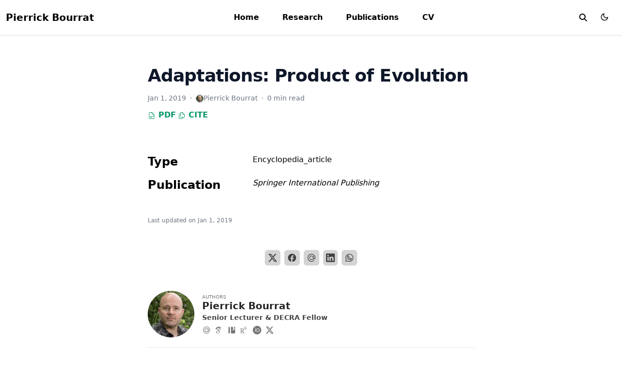

--- FILE ---
content_type: text/html; charset=utf-8
request_url: https://pierrickbourrat.com/publication/e-3/
body_size: 13963
content:
<!doctype html><html lang=en-us dir=ltr data-wc-theme-default=system><head><meta charset=utf-8><meta name=viewport content="width=device-width,initial-scale=1"><meta http-equiv=X-UA-Compatible content="IE=edge"><meta name=generator content="Hugo Blox Builder 0.2.0"><meta name=author content="Pierrick Bourrat"><meta name=description content="(2019). In T. K. Shackelford & V. A. Weekes-Shackelford (Eds.), Encyclopedia of Evolutionary Psychological Science (pp. 1–4). _Springer International Publishing_"><link rel=alternate hreflang=en-us href=https://pierrickbourrat.com/publication/e-3/><link rel=stylesheet href=/css/themes/emerald.min.css><link href=/dist/wc.min.css rel=stylesheet><link href=/css/custom.min.d8a5c8d7e7309a39d6c3062cb695743bb889f7bc711d92186f62dfe63d9e7a44.css rel=stylesheet><script>window.hbb={defaultTheme:document.documentElement.dataset.wcThemeDefault,setDarkTheme:()=>{document.documentElement.classList.add("dark"),document.documentElement.style.colorScheme="dark"},setLightTheme:()=>{document.documentElement.classList.remove("dark"),document.documentElement.style.colorScheme="light"}},console.debug(`Default Hugo Blox Builder theme is ${window.hbb.defaultTheme}`),"wc-color-theme"in localStorage?localStorage.getItem("wc-color-theme")==="dark"?window.hbb.setDarkTheme():window.hbb.setLightTheme():(window.hbb.defaultTheme==="dark"?window.hbb.setDarkTheme():window.hbb.setLightTheme(),window.hbb.defaultTheme==="system"&&(window.matchMedia("(prefers-color-scheme: dark)").matches?window.hbb.setDarkTheme():window.hbb.setLightTheme()))</script><script>document.addEventListener("DOMContentLoaded",function(){let e=document.querySelectorAll("li input[type='checkbox'][disabled]");e.forEach(e=>{e.parentElement.parentElement.classList.add("task-list")});const t=document.querySelectorAll(".task-list li");t.forEach(e=>{let t=Array.from(e.childNodes).filter(e=>e.nodeType===3&&e.textContent.trim().length>1);if(t.length>0){const n=document.createElement("label");t[0].after(n),n.appendChild(e.querySelector("input[type='checkbox']")),n.appendChild(t[0])}})})</script><script async src="https://www.googletagmanager.com/gtag/js?id=UA-140317290-1"></script><script>window.dataLayer=window.dataLayer||[];function gtag(){dataLayer.push(arguments)}function trackOutboundLink(e,t){gtag("event","click",{event_category:"outbound",event_label:e,transport_type:"beacon",event_callback:function(){t!=="_blank"&&(document.location=e)}}),console.debug("Outbound link clicked: "+e)}function onClickCallback(e){if(e.target.tagName!=="A"||e.target.host===window.location.host)return;trackOutboundLink(e.target,e.target.getAttribute("target"))}gtag("js",new Date),gtag("config","UA-140317290-1",{}),gtag("set",{cookie_flags:"SameSite=None;Secure"}),document.addEventListener("click",onClickCallback,!1)</script><link rel=icon type=image/png href=/media/icon_hu02e31e4d644928a96a1a736748b6fcc2_29302_32x32_fill_lanczos_center_3.png><link rel=apple-touch-icon type=image/png href=/media/icon_hu02e31e4d644928a96a1a736748b6fcc2_29302_180x180_fill_lanczos_center_3.png><link rel=canonical href=https://pierrickbourrat.com/publication/e-3/><meta property="twitter:card" content="summary"><meta property="twitter:site" content="@pierrickbourrat"><meta property="twitter:creator" content="@pierrickbourrat"><meta property="og:site_name" content="Pierrick Bourrat"><meta property="og:url" content="https://pierrickbourrat.com/publication/e-3/"><meta property="og:title" content="Adaptations: Product of Evolution | Pierrick Bourrat"><meta property="og:description" content="(2019). In T. K. Shackelford & V. A. Weekes-Shackelford (Eds.), Encyclopedia of Evolutionary Psychological Science (pp. 1–4). _Springer International Publishing_"><meta property="og:image" content="https://pierrickbourrat.com/media/icon_hu02e31e4d644928a96a1a736748b6fcc2_29302_512x512_fill_lanczos_center_3.png"><meta property="twitter:image" content="https://pierrickbourrat.com/media/icon_hu02e31e4d644928a96a1a736748b6fcc2_29302_512x512_fill_lanczos_center_3.png"><meta property="og:locale" content="en-us"><meta property="article:published_time" content="2022-05-30T23:28:48+10:00"><meta property="article:modified_time" content="2019-01-01T08:32:19+10:00"><script type=application/ld+json>{"@context":"https://schema.org","@type":"Article","mainEntityOfPage":{"@type":"WebPage","@id":"https://pierrickbourrat.com/publication/e-3/"},"headline":"Adaptations: Product of Evolution","datePublished":"2022-05-30T23:28:48+10:00","dateModified":"2019-01-01T08:32:19+10:00","author":{"@type":"Person","name":"Pierrick Bourrat"},"publisher":{"@type":"Organization","name":"Pierrick Bourrat","logo":{"@type":"ImageObject","url":"https://pierrickbourrat.com/media/icon_hu02e31e4d644928a96a1a736748b6fcc2_29302_192x192_fill_lanczos_center_3.png"}},"description":"(2019). In T. K. Shackelford \u0026 V. A. Weekes-Shackelford (Eds.), Encyclopedia of Evolutionary Psychological Science (pp. 1–4). _Springer International Publishing_"}</script><title>Adaptations: Product of Evolution | Pierrick Bourrat</title><style>@font-face{font-family:inter var;font-style:normal;font-weight:100 900;font-display:swap;src:url(/dist/font/Inter.var.woff2)format(woff2)}</style><link type=text/css rel=stylesheet href=/dist/pagefind/pagefind-ui.be766eb419317a14ec769d216e9779bfe8f3737c80e780f4ba0dafb57a41a482.css integrity="sha256-vnZutBkxehTsdp0hbpd5v+jzc3yA54D0ug2vtXpBpII="><script src=/dist/pagefind/pagefind-ui.87693d7c6f2b3b347ce359d0ede762c033419f0a32b22ce508c335a81d841f1b.js integrity="sha256-h2k9fG8rOzR841nQ7ediwDNBnwoysizlCMM1qB2EHxs="></script><script>window.hbb.pagefind={baseUrl:"/"}</script><style>html.dark{--pagefind-ui-primary:#eeeeee;--pagefind-ui-text:#eeeeee;--pagefind-ui-background:#152028;--pagefind-ui-border:#152028;--pagefind-ui-tag:#152028}</style><script>window.addEventListener("DOMContentLoaded",e=>{new PagefindUI({element:"#search",showSubResults:!0,baseUrl:window.hbb.pagefind.baseUrl,bundlePath:window.hbb.pagefind.baseUrl+"pagefind/"})}),document.addEventListener("DOMContentLoaded",()=>{let e=document.getElementById("search"),t=document.getElementById("search_toggle");t&&t.addEventListener("click",()=>{if(e.classList.toggle("hidden"),e.querySelector("input").value="",e.querySelector("input").focus(),!e.classList.contains("hidden")){let t=document.querySelector(".pagefind-ui__search-clear");t&&!t.hasAttribute("listenerOnClick")&&(t.setAttribute("listenerOnClick","true"),t.addEventListener("click",()=>{e.classList.toggle("hidden")}))}})})</script><script defer src=/js/hugo-blox-en.min.e5fa931947cac2d947732ea37a770aae2b5bd4a50b6048060cd129b46159a06d.js integrity="sha256-5fqTGUfKwtlHcy6jencKritb1KULYEgGDNEptGFZoG0="></script><script async defer src=https://buttons.github.io/buttons.js></script></head><body class="dark:bg-hb-dark dark:text-white page-wrapper" id=top><div id=page-bg></div><div class="page-header sticky top-0 z-30"><header id=site-header class=header><nav class="navbar px-3 flex justify-left"><div class="order-0 h-100"><a class=navbar-brand href=/ title="Pierrick Bourrat">Pierrick Bourrat</a></div><input id=nav-toggle type=checkbox class=hidden>
<label for=nav-toggle class="order-3 cursor-pointer flex items-center lg:hidden text-dark dark:text-white lg:order-1"><svg id="show-button" class="h-6 fill-current block" viewBox="0 0 20 20"><title>Open Menu</title><path d="M0 3h20v2H0V3zm0 6h20v2H0V9zm0 6h20v2H0V0z"/></svg><svg id="hide-button" class="h-6 fill-current hidden" viewBox="0 0 20 20"><title>Close Menu</title><polygon points="11 9 22 9 22 11 11 11 11 22 9 22 9 11 -2 11 -2 9 9 9 9 -2 11 -2" transform="rotate(45 10 10)"/></svg></label><ul id=nav-menu class="navbar-nav order-3 hidden lg:flex w-full pb-6 lg:order-1 lg:w-auto lg:space-x-2 lg:pb-0 xl:space-x-8 justify-left"><li class=nav-item><a class=nav-link href=/>Home</a></li><li class=nav-item><a class=nav-link href=/research>Research</a></li><li class=nav-item><a class=nav-link href=/publication>Publications</a></li><li class=nav-item><a class=nav-link href=/uploads/resume.pdf>CV</a></li></ul><div class="order-1 ml-auto flex items-center md:order-2 lg:ml-0"><button aria-label=search class="text-black hover:text-primary inline-block px-3 text-xl dark:text-white" id=search_toggle><svg xmlns="http://www.w3.org/2000/svg" height="16" width="16" viewBox="0 0 512 512" fill="currentcolor"><path d="M416 208c0 45.9-14.9 88.3-40 122.7L502.6 457.4c12.5 12.5 12.5 32.8.0 45.3s-32.8 12.5-45.3.0L330.7 376c-34.4 25.2-76.8 40-122.7 40C93.1 416 0 322.9.0 208S93.1.0 208 0 416 93.1 416 208zM208 352a144 144 0 100-288 144 144 0 100 288z"/></svg></button><div class="px-3 text-black hover:text-primary-700 dark:text-white dark:hover:text-primary-300
[&.active]:font-bold [&.active]:text-black/90 dark:[&.active]:text-white"><button class="theme-toggle mt-1" accesskey=t title=appearance><svg id="moon" xmlns="http://www.w3.org/2000/svg" width="24" height="18" viewBox="0 0 24 24" fill="none" stroke="currentcolor" stroke-width="2" stroke-linecap="round" stroke-linejoin="round" class="dark:hidden"><path d="M21 12.79A9 9 0 1111.21 3 7 7 0 0021 12.79z"/></svg><svg id="sun" xmlns="http://www.w3.org/2000/svg" width="24" height="18" viewBox="0 0 24 24" fill="none" stroke="currentcolor" stroke-width="2" stroke-linecap="round" stroke-linejoin="round" class="dark:block [&:not(dark)]:hidden"><circle cx="12" cy="12" r="5"/><line x1="12" y1="1" x2="12" y2="3"/><line x1="12" y1="21" x2="12" y2="23"/><line x1="4.22" y1="4.22" x2="5.64" y2="5.64"/><line x1="18.36" y1="18.36" x2="19.78" y2="19.78"/><line x1="1" y1="12" x2="3" y2="12"/><line x1="21" y1="12" x2="23" y2="12"/><line x1="4.22" y1="19.78" x2="5.64" y2="18.36"/><line x1="18.36" y1="5.64" x2="19.78" y2="4.22"/></svg></button></div></div></nav></header><div id=search class="hidden p-3"></div></div><div class="page-body my-10"><div class="mx-auto flex max-w-screen-xl"><aside class="hb-sidebar-container max-lg:[transform:translate3d(0,-100%,0)] lg:hidden xl:block"><div class="px-4 pt-4 lg:hidden"></div><div class="hb-scrollbar lg:h-[calc(100vh-var(--navbar-height))]"><ul class="flex flex-col gap-1 lg:hidden"><li><a class="hb-sidebar-custom-link
text-gray-500 hover:bg-gray-100 hover:text-gray-900 dark:text-gray-300 dark:hover:bg-primary-800 dark:hover:text-gray-50" href=/event/>Recent & Upcoming Talks
<span data-hb-sidebar-toggle><svg fill="none" viewBox="0 0 24 24" stroke="currentcolor" class="h-[18px] min-w-[18px] rounded-sm p-0.5 hover:bg-gray-800/5 dark:hover:bg-gray-100/5"><path stroke-linecap="round" stroke-linejoin="round" stroke-width="2" d="M9 5l7 7-7 7" class="origin-center transition-transform rtl:-rotate-180"/></svg></span></a><div class="ltr:pr-0 overflow-hidden"><ul class=hb-sidebar-list><li class="flex flex-col"><a class="hb-sidebar-custom-link
text-gray-500 hover:bg-gray-100 hover:text-gray-900 dark:text-gray-300 dark:hover:bg-primary-800 dark:hover:text-gray-50" href=/event/example/>Example Talk</a></li></ul></div></li><li class=open><a class="hb-sidebar-custom-link
text-gray-500 hover:bg-gray-100 hover:text-gray-900 dark:text-gray-300 dark:hover:bg-primary-800 dark:hover:text-gray-50" href=/publication/>Publications
<span data-hb-sidebar-toggle><svg fill="none" viewBox="0 0 24 24" stroke="currentcolor" class="h-[18px] min-w-[18px] rounded-sm p-0.5 hover:bg-gray-800/5 dark:hover:bg-gray-100/5"><path stroke-linecap="round" stroke-linejoin="round" stroke-width="2" d="M9 5l7 7-7 7" class="origin-center transition-transform rtl:-rotate-180"/></svg></span></a><div class="ltr:pr-0 overflow-hidden"><ul class=hb-sidebar-list><li class="flex flex-col"><a class="hb-sidebar-custom-link
text-gray-500 hover:bg-gray-100 hover:text-gray-900 dark:text-gray-300 dark:hover:bg-primary-800 dark:hover:text-gray-50" href=/publication/bc-6/>In what sense can there be conflict between the levels of selection?</a></li><li class="flex flex-col"><a class="hb-sidebar-custom-link
text-gray-500 hover:bg-gray-100 hover:text-gray-900 dark:text-gray-300 dark:hover:bg-primary-800 dark:hover:text-gray-50" href=/publication/a-36/>Evolutionary Transitions in Individuality by Endogenization of Scaffolded Properties</a></li><li class="flex flex-col"><a class="hb-sidebar-custom-link
text-gray-500 hover:bg-gray-100 hover:text-gray-900 dark:text-gray-300 dark:hover:bg-primary-800 dark:hover:text-gray-50" href=/publication/a-51/>Moving past conventionalism about multilevel selection</a></li><li class="flex flex-col"><a class="hb-sidebar-custom-link
text-gray-500 hover:bg-gray-100 hover:text-gray-900 dark:text-gray-300 dark:hover:bg-primary-800 dark:hover:text-gray-50" href=/publication/a-60/>Reproducees, reproducers, and Darwinian individuals</a></li><li class="flex flex-col"><a class="hb-sidebar-custom-link
text-gray-500 hover:bg-gray-100 hover:text-gray-900 dark:text-gray-300 dark:hover:bg-primary-800 dark:hover:text-gray-50" href=/publication/a-54/>Are Biology Experts and Novices Function Pluralists?</a></li><li class="flex flex-col"><a class="hb-sidebar-custom-link
text-gray-500 hover:bg-gray-100 hover:text-gray-900 dark:text-gray-300 dark:hover:bg-primary-800 dark:hover:text-gray-50" href=/publication/br-4/>Review of 'Biological Individuality. Cambridge Elements in the Philosophy of Biology,' by Alison K. McConwell</a></li><li class="flex flex-col"><a class="hb-sidebar-custom-link
text-gray-500 hover:bg-gray-100 hover:text-gray-900 dark:text-gray-300 dark:hover:bg-primary-800 dark:hover:text-gray-50" href=/publication/br-5/>Review of 'Philosophy, History and Biology: Essays in Honour of Jean Gayon,' edited by P.-O. Méthot.</a></li><li class="flex flex-col"><a class="hb-sidebar-custom-link
text-gray-500 hover:bg-gray-100 hover:text-gray-900 dark:text-gray-300 dark:hover:bg-primary-800 dark:hover:text-gray-50" href=/publication/a-58/>Independence and the Levels of Selection</a></li><li class="flex flex-col"><a class="hb-sidebar-custom-link
text-gray-500 hover:bg-gray-100 hover:text-gray-900 dark:text-gray-300 dark:hover:bg-primary-800 dark:hover:text-gray-50" href=/publication/a-55/>Stability of Ecologically Scaffolded Traits during Evolutionary Transitions in Individuality</a></li><li class="flex flex-col"><a class="hb-sidebar-custom-link
text-gray-500 hover:bg-gray-100 hover:text-gray-900 dark:text-gray-300 dark:hover:bg-primary-800 dark:hover:text-gray-50" href=/publication/a-56/>Evolvability: Filling the Explanatory Gap between Adaptedness and the Long-Term Mathematical Conception of Fitness</a></li><li class="flex flex-col"><a class="hb-sidebar-custom-link
text-gray-500 hover:bg-gray-100 hover:text-gray-900 dark:text-gray-300 dark:hover:bg-primary-800 dark:hover:text-gray-50" href=/publication/a-53/>Context matters: a response to Autzen and Okasha’s reply to Takacs and Bourrat</a></li><li class="flex flex-col"><a class="hb-sidebar-custom-link
text-gray-500 hover:bg-gray-100 hover:text-gray-900 dark:text-gray-300 dark:hover:bg-primary-800 dark:hover:text-gray-50" href=/publication/a-52/>Adding causality to the information-theoretic perspective on individuality</a></li><li class="flex flex-col"><a class="hb-sidebar-custom-link
text-gray-500 hover:bg-gray-100 hover:text-gray-900 dark:text-gray-300 dark:hover:bg-primary-800 dark:hover:text-gray-50" href=/publication/a-57/>Individuality Through Ecology: Rethinking the Evolution of Complex Life From an Externalist Perspective</a></li><li class="flex flex-col"><a class="hb-sidebar-custom-link
text-gray-500 hover:bg-gray-100 hover:text-gray-900 dark:text-gray-300 dark:hover:bg-primary-800 dark:hover:text-gray-50" href=/publication/a-50/>Evolutionary transitions in individuality and life cycle closure</a></li><li class="flex flex-col"><a class="hb-sidebar-custom-link
text-gray-500 hover:bg-gray-100 hover:text-gray-900 dark:text-gray-300 dark:hover:bg-primary-800 dark:hover:text-gray-50" href=/publication/a-49/>From fitness-centered to trait-centered explanations: what evolutionary transitions in individuality teach us about fitness</a></li><li class="flex flex-col"><a class="hb-sidebar-custom-link
text-gray-500 hover:bg-gray-100 hover:text-gray-900 dark:text-gray-300 dark:hover:bg-primary-800 dark:hover:text-gray-50" href=/publication/a-47/>Integrating evolutionary, developmental and physiological mismatch</a></li><li class="flex flex-col"><a class="hb-sidebar-custom-link
text-gray-500 hover:bg-gray-100 hover:text-gray-900 dark:text-gray-300 dark:hover:bg-primary-800 dark:hover:text-gray-50" href=/publication/a-46/>Multilevel selection 1, multilevel selection 2, and the Price equation: a reappraisal</a></li><li class="flex flex-col"><a class="hb-sidebar-custom-link
text-gray-500 hover:bg-gray-100 hover:text-gray-900 dark:text-gray-300 dark:hover:bg-primary-800 dark:hover:text-gray-50" href=/publication/a-45/>A coarse-graining account of individuality: how the emergence of individuals represents a summary of lower-level evolutionary processes?</a></li><li class="flex flex-col"><a class="hb-sidebar-custom-link
text-gray-500 hover:bg-gray-100 hover:text-gray-900 dark:text-gray-300 dark:hover:bg-primary-800 dark:hover:text-gray-50" href=/publication/a-43/>A Pricean formalization of Gaia</a></li><li class="flex flex-col"><a class="hb-sidebar-custom-link
text-gray-500 hover:bg-gray-100 hover:text-gray-900 dark:text-gray-300 dark:hover:bg-primary-800 dark:hover:text-gray-50" href=/publication/a-44/>What is the price of using the Price equation in ecology?</a></li><li class="flex flex-col"><a class="hb-sidebar-custom-link
text-gray-500 hover:bg-gray-100 hover:text-gray-900 dark:text-gray-300 dark:hover:bg-primary-800 dark:hover:text-gray-50" href=/publication/a-42/>The effect of bottleneck size on evolution in nested Darwinian populations</a></li><li class="flex flex-col"><a class="hb-sidebar-custom-link
text-gray-500 hover:bg-gray-100 hover:text-gray-900 dark:text-gray-300 dark:hover:bg-primary-800 dark:hover:text-gray-50" href=/publication/c-1/>When local causes are more explanatorily useful</a></li><li class="flex flex-col"><a class="hb-sidebar-custom-link
text-gray-500 hover:bg-gray-100 hover:text-gray-900 dark:text-gray-300 dark:hover:bg-primary-800 dark:hover:text-gray-50" href=/publication/a-48/>A New Set of Criteria for Units of Selection</a></li><li class="flex flex-col"><a class="hb-sidebar-custom-link
text-gray-500 hover:bg-gray-100 hover:text-gray-900 dark:text-gray-300 dark:hover:bg-primary-800 dark:hover:text-gray-50" href=/publication/a-59/>Let's Get to Work: A Response to Our Commentators</a></li><li class="flex flex-col"><a class="hb-sidebar-custom-link
text-gray-500 hover:bg-gray-100 hover:text-gray-900 dark:text-gray-300 dark:hover:bg-primary-800 dark:hover:text-gray-50" href=/publication/a-41/>Tradeoff breaking as a model of evolutionary transitions in individuality and limits of the fitness-decoupling metaphor</a></li><li class="flex flex-col"><a class="hb-sidebar-custom-link
text-gray-500 hover:bg-gray-100 hover:text-gray-900 dark:text-gray-300 dark:hover:bg-primary-800 dark:hover:text-gray-50" href=/publication/a-38/>Grains of description in biological and cultural transmission</a></li><li class="flex flex-col"><a class="hb-sidebar-custom-link
text-gray-500 hover:bg-gray-100 hover:text-gray-900 dark:text-gray-300 dark:hover:bg-primary-800 dark:hover:text-gray-50" href=/publication/bc-5/>Division of labor and fitness decoupling in evolutionary transitions in individuality</a></li><li class="flex flex-col"><a class="hb-sidebar-custom-link
text-gray-500 hover:bg-gray-100 hover:text-gray-900 dark:text-gray-300 dark:hover:bg-primary-800 dark:hover:text-gray-50" href=/publication/a-39/>On the causal interpretation of heritability from a structural causal modeling perspective</a></li><li class="flex flex-col"><a class="hb-sidebar-custom-link
text-gray-500 hover:bg-gray-100 hover:text-gray-900 dark:text-gray-300 dark:hover:bg-primary-800 dark:hover:text-gray-50" href=/publication/a-37/>The arithmetic mean of what? A Cautionary Tale about the Use of the Geometric Mean as a Measure of Fitness</a></li><li class="flex flex-col"><a class="hb-sidebar-custom-link
text-gray-500 hover:bg-gray-100 hover:text-gray-900 dark:text-gray-300 dark:hover:bg-primary-800 dark:hover:text-gray-50" href=/publication/a-35/>Unifying heritability in evolutionary theory</a></li><li class="flex flex-col"><a class="hb-sidebar-custom-link
text-gray-500 hover:bg-gray-100 hover:text-gray-900 dark:text-gray-300 dark:hover:bg-primary-800 dark:hover:text-gray-50" href=/publication/a-34/>Fitness: Static or dynamic?</a></li><li class="flex flex-col"><a class="hb-sidebar-custom-link
text-gray-500 hover:bg-gray-100 hover:text-gray-900 dark:text-gray-300 dark:hover:bg-primary-800 dark:hover:text-gray-50" href=/publication/a-33/>Function, persistence, and selection: Generalizing the selected-effect account of function adequately</a></li><li class="flex flex-col"><a class="hb-sidebar-custom-link
text-gray-500 hover:bg-gray-100 hover:text-gray-900 dark:text-gray-300 dark:hover:bg-primary-800 dark:hover:text-gray-50" href=/publication/br-3/>Review of 'Inheritance Systems and the Extended Evolutionary Synthesis,' by Eva Jablonka and Marion Lamb</a></li><li class="flex flex-col"><a class="hb-sidebar-custom-link
text-gray-500 hover:bg-gray-100 hover:text-gray-900 dark:text-gray-300 dark:hover:bg-primary-800 dark:hover:text-gray-50" href=/publication/a-40/>Target Article: Are biological traits explained by their ‘selected effect’ functions?</a></li><li class="flex flex-col"><a class="hb-sidebar-custom-link
text-gray-500 hover:bg-gray-100 hover:text-gray-900 dark:text-gray-300 dark:hover:bg-primary-800 dark:hover:text-gray-50" href=/publication/b-1/>Facts, Conventions, and the Levels of Selection</a></li><li class="flex flex-col"><a class="hb-sidebar-custom-link
text-gray-500 hover:bg-gray-100 hover:text-gray-900 dark:text-gray-300 dark:hover:bg-primary-800 dark:hover:text-gray-50" href=/publication/a-27/>Heritability, causal influence and locality</a></li><li class="flex flex-col"><a class="hb-sidebar-custom-link
text-gray-500 hover:bg-gray-100 hover:text-gray-900 dark:text-gray-300 dark:hover:bg-primary-800 dark:hover:text-gray-50" href=/publication/a-31/>Measuring Causal Invariance Formally</a></li><li class="flex flex-col"><a class="hb-sidebar-custom-link
text-gray-500 hover:bg-gray-100 hover:text-gray-900 dark:text-gray-300 dark:hover:bg-primary-800 dark:hover:text-gray-50" href=/publication/a-24/>Transitions in Individuality: A formal analysis</a></li><li class="flex flex-col"><a class="hb-sidebar-custom-link
text-gray-500 hover:bg-gray-100 hover:text-gray-900 dark:text-gray-300 dark:hover:bg-primary-800 dark:hover:text-gray-50" href=/publication/a-32/>The Idea of Mismatch in Evolutionary Medicine</a></li><li class="flex flex-col"><a class="hb-sidebar-custom-link
text-gray-500 hover:bg-gray-100 hover:text-gray-900 dark:text-gray-300 dark:hover:bg-primary-800 dark:hover:text-gray-50" href=/publication/a-30/>Fidelity and the grain problem in cultural evolution</a></li><li class="flex flex-col"><a class="hb-sidebar-custom-link
text-gray-500 hover:bg-gray-100 hover:text-gray-900 dark:text-gray-300 dark:hover:bg-primary-800 dark:hover:text-gray-50" href=/publication/bc-4/>Supernatural Beliefs and the Evolution of Cooperation</a></li><li class="flex flex-col"><a class="hb-sidebar-custom-link
text-gray-500 hover:bg-gray-100 hover:text-gray-900 dark:text-gray-300 dark:hover:bg-primary-800 dark:hover:text-gray-50" href=/publication/a-29/>Taming Fitness: Organism-Environment Interdependencies Preclude Long-Term Fitness Forecasting</a></li><li class="flex flex-col"><a class="hb-sidebar-custom-link
text-gray-500 hover:bg-gray-100 hover:text-gray-900 dark:text-gray-300 dark:hover:bg-primary-800 dark:hover:text-gray-50" href=/publication/a-26/>Causation and Single Nucleotide Polymorphism Heritability</a></li><li class="flex flex-col"><a class="hb-sidebar-custom-link
text-gray-500 hover:bg-gray-100 hover:text-gray-900 dark:text-gray-300 dark:hover:bg-primary-800 dark:hover:text-gray-50" href=/publication/a-22/>Natural selection and the reference grain problem</a></li><li class="flex flex-col"><a class="hb-sidebar-custom-link
text-gray-500 hover:bg-gray-100 hover:text-gray-900 dark:text-gray-300 dark:hover:bg-primary-800 dark:hover:text-gray-50" href=/publication/a-28/>Ecological scaffolding and the evolution of individuality</a></li><li class="flex flex-col"><a class="hb-sidebar-custom-link
text-gray-500 hover:bg-gray-100 hover:text-gray-900 dark:text-gray-300 dark:hover:bg-primary-800 dark:hover:text-gray-50" href=/publication/a-19/>On Calcott’s permissive and instructive cause distinction</a></li><li class="flex flex-col"><a class="hb-sidebar-custom-link
text-gray-500 hover:bg-gray-100 hover:text-gray-900 dark:text-gray-300 dark:hover:bg-primary-800 dark:hover:text-gray-50" href=/publication/a-20/>Variation of information as a measure of one-to-one causal specificity</a></li><li class="flex flex-col"><a class="hb-sidebar-custom-link
text-gray-500 hover:bg-gray-100 hover:text-gray-900 dark:text-gray-300 dark:hover:bg-primary-800 dark:hover:text-gray-50" href=/publication/a-25/>Evolution is about Populations, but its Causes are about Individuals</a></li><li class="flex flex-col"><a class="hb-sidebar-custom-link
text-gray-500 hover:bg-gray-100 hover:text-gray-900 dark:text-gray-300 dark:hover:bg-primary-800 dark:hover:text-gray-50" href=/publication/a-23/>In what sense can there be evolution by natural selection without perfect inheritance?</a></li><li class="flex flex-col"><a class="hb-sidebar-custom-link
text-gray-500 hover:bg-gray-100 hover:text-gray-900 dark:text-gray-300 dark:hover:bg-primary-800 dark:hover:text-gray-50" href=/publication/a-21/>Evolutionary transitions in heritability and individuality</a></li><li class="flex flex-col open"><a class="hb-sidebar-custom-link
sidebar-active-item bg-primary-100 font-semibold text-primary-800 dark:bg-primary-300 dark:text-primary-900" href=/publication/e-3/>Adaptations: Product of Evolution</a></li><li class="flex flex-col"><a class="hb-sidebar-custom-link
text-gray-500 hover:bg-gray-100 hover:text-gray-900 dark:text-gray-300 dark:hover:bg-primary-800 dark:hover:text-gray-50" href=/publication/e-2/>Genetic Relatedness</a></li><li class="flex flex-col"><a class="hb-sidebar-custom-link
text-gray-500 hover:bg-gray-100 hover:text-gray-900 dark:text-gray-300 dark:hover:bg-primary-800 dark:hover:text-gray-50" href=/publication/a-18/>Have Causal Claims About the Gut Microbiome Been Over-Hyped?</a></li><li class="flex flex-col"><a class="hb-sidebar-custom-link
text-gray-500 hover:bg-gray-100 hover:text-gray-900 dark:text-gray-300 dark:hover:bg-primary-800 dark:hover:text-gray-50" href=/publication/a-15/>Natural selection and drift as individual-level causes of evolution</a></li><li class="flex flex-col"><a class="hb-sidebar-custom-link
text-gray-500 hover:bg-gray-100 hover:text-gray-900 dark:text-gray-300 dark:hover:bg-primary-800 dark:hover:text-gray-50" href=/publication/a-16/>Multispecies individuals</a></li><li class="flex flex-col"><a class="hb-sidebar-custom-link
text-gray-500 hover:bg-gray-100 hover:text-gray-900 dark:text-gray-300 dark:hover:bg-primary-800 dark:hover:text-gray-50" href=/publication/a-17/>The Evolutionary Gene and the Extended Evolutionary Synthesis</a></li><li class="flex flex-col"><a class="hb-sidebar-custom-link
text-gray-500 hover:bg-gray-100 hover:text-gray-900 dark:text-gray-300 dark:hover:bg-primary-800 dark:hover:text-gray-50" href=/publication/e-1/>Replication and Reproduction</a></li><li class="flex flex-col"><a class="hb-sidebar-custom-link
text-gray-500 hover:bg-gray-100 hover:text-gray-900 dark:text-gray-300 dark:hover:bg-primary-800 dark:hover:text-gray-50" href=/publication/br-2/>Review of 'Biological Individuality: Integrating Scientific, Philosophical, and Historical Perspectives,' by Scott Lidgard and Lynn Nyhart</a></li><li class="flex flex-col"><a class="hb-sidebar-custom-link
text-gray-500 hover:bg-gray-100 hover:text-gray-900 dark:text-gray-300 dark:hover:bg-primary-800 dark:hover:text-gray-50" href=/publication/a-13/>Why the missing heritability might not be in the DNA</a></li><li class="flex flex-col"><a class="hb-sidebar-custom-link
text-gray-500 hover:bg-gray-100 hover:text-gray-900 dark:text-gray-300 dark:hover:bg-primary-800 dark:hover:text-gray-50" href=/publication/a-11/>Explaining Drift from a Deterministic Setting</a></li><li class="flex flex-col"><a class="hb-sidebar-custom-link
text-gray-500 hover:bg-gray-100 hover:text-gray-900 dark:text-gray-300 dark:hover:bg-primary-800 dark:hover:text-gray-50" href=/publication/a-12/>Dissolving the missing heritability problem</a></li><li class="flex flex-col"><a class="hb-sidebar-custom-link
text-gray-500 hover:bg-gray-100 hover:text-gray-900 dark:text-gray-300 dark:hover:bg-primary-800 dark:hover:text-gray-50" href=/publication/a-14/>Interpreting Heritability Causally</a></li><li class="flex flex-col"><a class="hb-sidebar-custom-link
text-gray-500 hover:bg-gray-100 hover:text-gray-900 dark:text-gray-300 dark:hover:bg-primary-800 dark:hover:text-gray-50" href=/publication/br-1/>Review of 'Evolution by Natural Selection: Confidence, Evidence and the Gap&lt;,' by Michaelis Michael</a></li><li class="flex flex-col"><a class="hb-sidebar-custom-link
text-gray-500 hover:bg-gray-100 hover:text-gray-900 dark:text-gray-300 dark:hover:bg-primary-800 dark:hover:text-gray-50" href=/publication/a-10/>Generalizing Contextual Analysis</a></li><li class="flex flex-col"><a class="hb-sidebar-custom-link
text-gray-500 hover:bg-gray-100 hover:text-gray-900 dark:text-gray-300 dark:hover:bg-primary-800 dark:hover:text-gray-50" href=/publication/e-4/>Sélection Naturelle</a></li><li class="flex flex-col"><a class="hb-sidebar-custom-link
text-gray-500 hover:bg-gray-100 hover:text-gray-900 dark:text-gray-300 dark:hover:bg-primary-800 dark:hover:text-gray-50" href=/publication/a-6/>How to Read ‘Heritability’ in the Recipe Approach to Natural Selection</a></li><li class="flex flex-col"><a class="hb-sidebar-custom-link
text-gray-500 hover:bg-gray-100 hover:text-gray-900 dark:text-gray-300 dark:hover:bg-primary-800 dark:hover:text-gray-50" href=/publication/a-7/>Distinguishing natural selection from other evolutionary processes in the evolution of altruism</a></li><li class="flex flex-col"><a class="hb-sidebar-custom-link
text-gray-500 hover:bg-gray-100 hover:text-gray-900 dark:text-gray-300 dark:hover:bg-primary-800 dark:hover:text-gray-50" href=/publication/a-8/>Levels of selection are artefacts of different fitness temporal measures</a></li><li class="flex flex-col"><a class="hb-sidebar-custom-link
text-gray-500 hover:bg-gray-100 hover:text-gray-900 dark:text-gray-300 dark:hover:bg-primary-800 dark:hover:text-gray-50" href=/publication/a-9/>Levels, time and fitness in evolutionary transitions in individuality</a></li><li class="flex flex-col"><a class="hb-sidebar-custom-link
text-gray-500 hover:bg-gray-100 hover:text-gray-900 dark:text-gray-300 dark:hover:bg-primary-800 dark:hover:text-gray-50" href=/publication/bc-3/>Origins and evolution of religion from a Darwinian point of view: Synthesis of different theories</a></li><li class="flex flex-col"><a class="hb-sidebar-custom-link
text-gray-500 hover:bg-gray-100 hover:text-gray-900 dark:text-gray-300 dark:hover:bg-primary-800 dark:hover:text-gray-50" href=/publication/a-5/>From Survivors to Replicators: Evolution by Natural Selection Revisited</a></li><li class="flex flex-col"><a class="hb-sidebar-custom-link
text-gray-500 hover:bg-gray-100 hover:text-gray-900 dark:text-gray-300 dark:hover:bg-primary-800 dark:hover:text-gray-50" href=/publication/t-3/>Reconceptualising Evolution by Natural Selection</a></li><li class="flex flex-col"><a class="hb-sidebar-custom-link
text-gray-500 hover:bg-gray-100 hover:text-gray-900 dark:text-gray-300 dark:hover:bg-primary-800 dark:hover:text-gray-50" href=/publication/o-1/>Testing More Specific Hypotheses and Going beyond Correlations in the Origins and Evolution of Religious Beliefs. Comment on Ara Norenzayan's Book 'Big Gods: How Religion Transformed Cooperation and Conflict'</a></li><li class="flex flex-col"><a class="hb-sidebar-custom-link
text-gray-500 hover:bg-gray-100 hover:text-gray-900 dark:text-gray-300 dark:hover:bg-primary-800 dark:hover:text-gray-50" href=/publication/bc-2/>Small things, big consequences: Microbiological perspectives on biology</a></li><li class="flex flex-col"><a class="hb-sidebar-custom-link
text-gray-500 hover:bg-gray-100 hover:text-gray-900 dark:text-gray-300 dark:hover:bg-primary-800 dark:hover:text-gray-50" href=/publication/bc-1/>L’évolution de la religion d’un point de vue darwinien: Synthèse des différentes théories</a></li><li class="flex flex-col"><a class="hb-sidebar-custom-link
text-gray-500 hover:bg-gray-100 hover:text-gray-900 dark:text-gray-300 dark:hover:bg-primary-800 dark:hover:text-gray-50" href=/publication/a-2/>Supernatural Punishment and Individual Social Compliance across Cultures</a></li><li class="flex flex-col"><a class="hb-sidebar-custom-link
text-gray-500 hover:bg-gray-100 hover:text-gray-900 dark:text-gray-300 dark:hover:bg-primary-800 dark:hover:text-gray-50" href=/publication/a-1/>Surveillance Cues Enhance Moral Condemnation</a></li><li class="flex flex-col"><a class="hb-sidebar-custom-link
text-gray-500 hover:bg-gray-100 hover:text-gray-900 dark:text-gray-300 dark:hover:bg-primary-800 dark:hover:text-gray-50" href=/publication/a-3/>Beliefs about God, the Afterlife and Morality Support the Role of Supernatural Policing in Human Cooperation</a></li><li class="flex flex-col"><a class="hb-sidebar-custom-link
text-gray-500 hover:bg-gray-100 hover:text-gray-900 dark:text-gray-300 dark:hover:bg-primary-800 dark:hover:text-gray-50" href=/publication/a-4/>Is God an Adaptation? Essay Review on 'The Evolution of God,' by Robert Wright</a></li></ul></div></li><li><a class="hb-sidebar-custom-link
text-gray-500 hover:bg-gray-100 hover:text-gray-900 dark:text-gray-300 dark:hover:bg-primary-800 dark:hover:text-gray-50" href=/research/>Research</a></li><li><a class="hb-sidebar-custom-link
text-gray-500 hover:bg-gray-100 hover:text-gray-900 dark:text-gray-300 dark:hover:bg-primary-800 dark:hover:text-gray-50" href=/post/>Blog
<span data-hb-sidebar-toggle><svg fill="none" viewBox="0 0 24 24" stroke="currentcolor" class="h-[18px] min-w-[18px] rounded-sm p-0.5 hover:bg-gray-800/5 dark:hover:bg-gray-100/5"><path stroke-linecap="round" stroke-linejoin="round" stroke-width="2" d="M9 5l7 7-7 7" class="origin-center transition-transform rtl:-rotate-180"/></svg></span></a><div class="ltr:pr-0 overflow-hidden"><ul class=hb-sidebar-list><li class="flex flex-col"><a class="hb-sidebar-custom-link
text-gray-500 hover:bg-gray-100 hover:text-gray-900 dark:text-gray-300 dark:hover:bg-primary-800 dark:hover:text-gray-50" href=/post/get-started/>🎉 Easily create your own simple yet highly customizable blog</a></li><li class="flex flex-col"><a class="hb-sidebar-custom-link
text-gray-500 hover:bg-gray-100 hover:text-gray-900 dark:text-gray-300 dark:hover:bg-primary-800 dark:hover:text-gray-50" href=/post/second-brain/>🧠 Sharpen your thinking with a second brain</a></li><li class="flex flex-col"><a class="hb-sidebar-custom-link
text-gray-500 hover:bg-gray-100 hover:text-gray-900 dark:text-gray-300 dark:hover:bg-primary-800 dark:hover:text-gray-50" href=/post/data-visualization/>📈 Communicate your results effectively with the best data visualizations</a></li><li class="flex flex-col"><a class="hb-sidebar-custom-link
text-gray-500 hover:bg-gray-100 hover:text-gray-900 dark:text-gray-300 dark:hover:bg-primary-800 dark:hover:text-gray-50" href=/post/teach-courses/>👩🏼‍🏫 Teach academic courses</a></li><li class="flex flex-col"><a class="hb-sidebar-custom-link
text-gray-500 hover:bg-gray-100 hover:text-gray-900 dark:text-gray-300 dark:hover:bg-primary-800 dark:hover:text-gray-50" href=/post/project-management/>✅ Manage your projects</a></li></ul></div></li><li><a class="hb-sidebar-custom-link
text-gray-500 hover:bg-gray-100 hover:text-gray-900 dark:text-gray-300 dark:hover:bg-primary-800 dark:hover:text-gray-50" href=/experience/>Experience</a></li><li><a class="hb-sidebar-custom-link
text-gray-500 hover:bg-gray-100 hover:text-gray-900 dark:text-gray-300 dark:hover:bg-primary-800 dark:hover:text-gray-50" href=/teaching/>Teaching
<span data-hb-sidebar-toggle><svg fill="none" viewBox="0 0 24 24" stroke="currentcolor" class="h-[18px] min-w-[18px] rounded-sm p-0.5 hover:bg-gray-800/5 dark:hover:bg-gray-100/5"><path stroke-linecap="round" stroke-linejoin="round" stroke-width="2" d="M9 5l7 7-7 7" class="origin-center transition-transform rtl:-rotate-180"/></svg></span></a><div class="ltr:pr-0 overflow-hidden"><ul class=hb-sidebar-list><li class="flex flex-col"><a class="hb-sidebar-custom-link
text-gray-500 hover:bg-gray-100 hover:text-gray-900 dark:text-gray-300 dark:hover:bg-primary-800 dark:hover:text-gray-50" href=/teaching/js/>Learn JavaScript</a></li><li class="flex flex-col"><a class="hb-sidebar-custom-link
text-gray-500 hover:bg-gray-100 hover:text-gray-900 dark:text-gray-300 dark:hover:bg-primary-800 dark:hover:text-gray-50" href=/teaching/python/>Learn Python</a></li></ul></div></li><li><a class="hb-sidebar-custom-link
text-gray-500 hover:bg-gray-100 hover:text-gray-900 dark:text-gray-300 dark:hover:bg-primary-800 dark:hover:text-gray-50" href=/project/>Projects
<span data-hb-sidebar-toggle><svg fill="none" viewBox="0 0 24 24" stroke="currentcolor" class="h-[18px] min-w-[18px] rounded-sm p-0.5 hover:bg-gray-800/5 dark:hover:bg-gray-100/5"><path stroke-linecap="round" stroke-linejoin="round" stroke-width="2" d="M9 5l7 7-7 7" class="origin-center transition-transform rtl:-rotate-180"/></svg></span></a><div class="ltr:pr-0 overflow-hidden"><ul class=hb-sidebar-list><li class="flex flex-col"><a class="hb-sidebar-custom-link
text-gray-500 hover:bg-gray-100 hover:text-gray-900 dark:text-gray-300 dark:hover:bg-primary-800 dark:hover:text-gray-50" href=/project/conceptualisation/>Conceptual Foundations of Evolutionary Theory</a></li><li class="flex flex-col"><a class="hb-sidebar-custom-link
text-gray-500 hover:bg-gray-100 hover:text-gray-900 dark:text-gray-300 dark:hover:bg-primary-800 dark:hover:text-gray-50" href=/project/individuality/>Multilevel Selection, Evolutionary Transitions in Individuality & The Concept of Individuality</a></li><li class="flex flex-col"><a class="hb-sidebar-custom-link
text-gray-500 hover:bg-gray-100 hover:text-gray-900 dark:text-gray-300 dark:hover:bg-primary-800 dark:hover:text-gray-50" href=/project/cultural/>Cultural Evolution & its Interplay with Biological Evolution</a></li><li class="flex flex-col"><a class="hb-sidebar-custom-link
text-gray-500 hover:bg-gray-100 hover:text-gray-900 dark:text-gray-300 dark:hover:bg-primary-800 dark:hover:text-gray-50" href=/project/causation/>Causation in Biology</a></li></ul></div></li></ul><div class="max-xl:hidden h-0 w-64 shrink-0"></div></div></aside><nav class="hb-toc order-last hidden w-64 shrink-0 xl:block print:hidden px-4" aria-label="table of contents"><div class="hb-scrollbar text-sm [hyphens:auto] sticky top-16 overflow-y-auto pr-4 pt-6 max-h-[calc(100vh-var(--navbar-height)-env(safe-area-inset-bottom))] -mr-4 rtl:-ml-4"></div></nav><article class="w-full break-words flex min-h-[calc(100vh-var(--navbar-height))] min-w-0 justify-center pb-8 pr-[calc(env(safe-area-inset-right)-1.5rem)]"><main class="w-full min-w-0 max-w-6xl px-6 pt-4 md:px-12"><h1 class="mt-2 text-4xl font-bold tracking-tight text-slate-900 dark:text-slate-100">Adaptations: Product of Evolution</h1><div class="mt-4 mb-16"><div class="text-gray-500 dark:text-gray-300 text-sm flex items-center flex-wrap gap-y-2"><span class=mr-1>Jan 1, 2019</span><span class=mx-1>·</span><div class="group inline-flex items-center text-current gap-x-1.5 mx-1"><img src=/author/pierrick-bourrat/avatar_hu4d1ba6f7849e5f5128c6426f66831a6c_1618652_50x50_fill_q80_h2_lanczos_center.webp alt="Pierrick Bourrat" class="inline-block h-4 w-4 rounded-full border border-current" loading=lazy><div>Pierrick Bourrat</div></div><span class=mx-1>·</span>
<span class=mx-1>0 min read</span></div><div class=mt-3><div><a class="hb-attachment-link hb-attachment-large" href=/publication/e-3/e-3.pdf target=_blank rel=noopener><svg style="height:1em" class="inline-block" xmlns="http://www.w3.org/2000/svg" viewBox="0 0 24 24"><path fill="none" stroke="currentcolor" stroke-linecap="round" stroke-linejoin="round" stroke-width="1.5" d="M19.5 14.25v-2.625A3.375 3.375.0 0016.125 8.25h-1.5A1.125 1.125.0 0113.5 7.125v-1.5A3.375 3.375.0 0010.125 2.25H8.25m0 12.75h7.5m-7.5 3H12M10.5 2.25H5.625c-.621.0-1.125.504-1.125 1.125v17.25c0 .621.504 1.125 1.125 1.125h12.75c.621.0 1.125-.504 1.125-1.125V11.25a9 9 0 00-9-9"/></svg>
PDF
</a><a class="hb-attachment-link hb-attachment-large" href=/publication/e-3/cite.bib target=_blank data-filename=/publication/e-3/cite.bib><svg style="height:1em" class="inline-block" xmlns="http://www.w3.org/2000/svg" viewBox="0 0 24 24"><path fill="none" stroke="currentcolor" stroke-linecap="round" stroke-linejoin="round" stroke-width="1.5" d="M15.75 17.25v3.375c0 .621-.504 1.125-1.125 1.125h-9.75A1.125 1.125.0 013.75 20.625V7.875c0-.621.504-1.125 1.125-1.125H6.75a9.06 9.06.0 011.5.124m7.5 10.376h3.375c.621.0 1.125-.504 1.125-1.125V11.25c0-4.46-3.243-8.161-7.5-8.876a9.06 9.06.0 00-1.5-.124H9.375c-.621.0-1.125.504-1.125 1.125v3.5m7.5 10.375H9.375A1.125 1.125.0 018.25 16.125v-9.25m12 6.625v-1.875A3.375 3.375.0 0016.875 8.25h-1.5A1.125 1.125.0 0114.25 7.125v-1.5A3.375 3.375.0 0010.875 2.25H9.75"/></svg>
Cite</a></div></div></div><div class="max-w-prose grid grid-cols-1 md:grid-cols-[200px_auto] gap-4 my-6"><div class="font-bold text-2xl">Type</div><div><a href>Encyclopedia_article</a></div><div class="font-bold text-2xl">Publication</div><div><em>Springer International Publishing</em></div></div><div class="prose prose-slate lg:prose-xl dark:prose-invert"></div><time class="mt-12 mb-8 block text-xs text-gray-500 ltr:text-right rtl:text-left dark:text-gray-400" datetime=2019-01-01T08:32:19.000Z><span>Last updated on</span>
Jan 1, 2019</time><div class="container mx-auto prose prose-slate lg:prose-xl dark:prose-invert mt-5"><div class="max-w-prose print:hidden"><div class="flex justify-center"></div><section class="flex flex-row flex-wrap justify-center pt-4 text-xl"><a target=_blank rel=noopener class="m-1 rounded-md bg-neutral-300 p-1.5 text-neutral-700 hover:bg-primary-500 hover:text-neutral-300 dark:bg-neutral-700 dark:text-neutral-300 dark:hover:bg-primary-400 dark:hover:text-neutral-800" href="https://twitter.com/intent/tweet?url=https%3A%2F%2Fpierrickbourrat.com%2Fpublication%2Fe-3%2F&amp;text=Adaptations%3A+Product+of+Evolution" title=X aria-label=X id=share-link-x><svg style="height:1em" xmlns="http://www.w3.org/2000/svg" viewBox="0 0 512 512"><path fill="currentcolor" d="M389.2 48h70.6L305.6 224.2 487 464H345L233.7 318.6 106.5 464H35.8L200.7 275.5 26.8 48H172.4L272.9 180.9 389.2 48zM364.4 421.8h39.1L151.1 88h-42L364.4 421.8z"/></svg>
</a><a target=_blank rel=noopener class="m-1 rounded-md bg-neutral-300 p-1.5 text-neutral-700 hover:bg-primary-500 hover:text-neutral-300 dark:bg-neutral-700 dark:text-neutral-300 dark:hover:bg-primary-400 dark:hover:text-neutral-800" href="https://www.facebook.com/sharer.php?u=https%3A%2F%2Fpierrickbourrat.com%2Fpublication%2Fe-3%2F&amp;t=Adaptations%3A+Product+of+Evolution" title=Facebook aria-label=Facebook id=share-link-facebook><svg style="height:1em" xmlns="http://www.w3.org/2000/svg" viewBox="0 0 24 24"><path fill="currentcolor" d="M22 12c0-5.52-4.48-10-10-10S2 6.48 2 12c0 4.84 3.44 8.87 8 9.8V15H8v-3h2V9.5C10 7.57 11.57 6 13.5 6H16v3h-2c-.55.0-1 .45-1 1v2h3v3h-3v6.95c5.05-.5 9-4.76 9-9.95z"/></svg>
</a><a target=_blank rel=noopener class="m-1 rounded-md bg-neutral-300 p-1.5 text-neutral-700 hover:bg-primary-500 hover:text-neutral-300 dark:bg-neutral-700 dark:text-neutral-300 dark:hover:bg-primary-400 dark:hover:text-neutral-800" href="mailto:?subject=Adaptations%3A%20Product%20of%20Evolution&amp;body=https%3A%2F%2Fpierrickbourrat.com%2Fpublication%2Fe-3%2F" title=Email aria-label=Email id=share-link-email><svg style="height:1em" xmlns="http://www.w3.org/2000/svg" viewBox="0 0 24 24"><path fill="none" stroke="currentcolor" stroke-linecap="round" stroke-width="1.5" d="M16.5 12a4.5 4.5.0 11-9 0 4.5 4.5.0 019 0zm0 0c0 1.657 1.007 3 2.25 3S21 13.657 21 12a9 9 0 10-2.636 6.364M16.5 12V8.25"/></svg>
</a><a target=_blank rel=noopener class="m-1 rounded-md bg-neutral-300 p-1.5 text-neutral-700 hover:bg-primary-500 hover:text-neutral-300 dark:bg-neutral-700 dark:text-neutral-300 dark:hover:bg-primary-400 dark:hover:text-neutral-800" href="https://www.linkedin.com/shareArticle?url=https%3A%2F%2Fpierrickbourrat.com%2Fpublication%2Fe-3%2F&amp;title=Adaptations%3A+Product+of+Evolution" title=LinkedIn aria-label=LinkedIn id=share-link-linkedin><svg style="height:1em" xmlns="http://www.w3.org/2000/svg" height="1em" viewBox="0 0 448 512"><path fill="currentcolor" d="M416 32H31.9C14.3 32 0 46.5.0 64.3v383.4C0 465.5 14.3 480 31.9 480H416c17.6.0 32-14.5 32-32.3V64.3c0-17.8-14.4-32.3-32-32.3zM135.4 416H69V202.2h66.5V416zm-33.2-243c-21.3.0-38.5-17.3-38.5-38.5S80.9 96 102.2 96c21.2.0 38.5 17.3 38.5 38.5.0 21.3-17.2 38.5-38.5 38.5zm282.1 243h-66.4V312c0-24.8-.5-56.7-34.5-56.7-34.6.0-39.9 27-39.9 54.9V416h-66.4V202.2h63.7v29.2h.9c8.9-16.8 30.6-34.5 62.9-34.5 67.2.0 79.7 44.3 79.7 101.9V416z"/></svg>
</a><a target=_blank rel=noopener class="m-1 rounded-md bg-neutral-300 p-1.5 text-neutral-700 hover:bg-primary-500 hover:text-neutral-300 dark:bg-neutral-700 dark:text-neutral-300 dark:hover:bg-primary-400 dark:hover:text-neutral-800" href="whatsapp://send?text=Adaptations%3A+Product+of+Evolution%20https%3A%2F%2Fpierrickbourrat.com%2Fpublication%2Fe-3%2F" title=WhatsApp aria-label=WhatsApp id=share-link-whatsapp><svg style="height:1em" xmlns="http://www.w3.org/2000/svg" viewBox="0 0 256 256" fill="currentcolor"><path d="m187.58 144.84-32-16a8 8 0 00-8 .5l-14.69 9.8a40.55 40.55.0 01-16-16l9.8-14.69a8 8 0 00.5-8l-16-32A8 8 0 00104 64a40 40 0 00-40 40 88.1 88.1.0 0088 88 40 40 0 0040-40 8 8 0 00-4.42-7.16zM152 176a72.08 72.08.0 01-72-72 24 24 0 0119.29-23.54l11.48 23L101 118a8 8 0 00-.73 7.51 56.47 56.47.0 0030.15 30.15A8 8 0 00138 155l14.61-9.74 23 11.48A24 24 0 01152 176zM128 24A104 104 0 0036.18 176.88l-11.35 34.05a16 16 0 0020.24 20.24l34.05-11.35A104 104 0 10128 24zm0 192a87.87 87.87.0 01-44.06-11.81 8 8 0 00-6.54-.67L40 216l12.47-37.4a8 8 0 00-.66-6.54A88 88 0 11128 216z"/></svg></a></section><div class="flex pt-12 pb-4"><img class="mr-4 h-24 w-24 rounded-full" width=96 height=96 alt="Pierrick Bourrat" src=/author/pierrick-bourrat/avatar_hu4d1ba6f7849e5f5128c6426f66831a6c_1618652_192x192_fill_q80_lanczos_center.jpg loading=lazy><div class=place-self-center><div class="text-[0.6rem] uppercase leading-3 text-neutral-500 dark:text-neutral-400">Authors</div><div class="font-semibold leading-6 text-neutral-800 dark:text-neutral-300"><a href=https://pierrickbourrat.com/ class=no-underline>Pierrick Bourrat</a></div><div class="text-sm font-bold text-neutral-700 dark:text-neutral-300">Senior Lecturer & DECRA Fellow</div><div class="text-2xl sm:text-lg pt-1"><div class="flex flex-wrap text-neutral-500 dark:text-neutral-300"><a class="pr-2 transition-transform hover:scale-125 hover:text-primary-700 dark:hover:text-primary-400" style=will-change:transform href=mailto:p.bourrat@gmail.com aria-label=At-Symbol><svg style="height:1em" xmlns="http://www.w3.org/2000/svg" viewBox="0 0 24 24"><path fill="none" stroke="currentcolor" stroke-linecap="round" stroke-width="1.5" d="M16.5 12a4.5 4.5.0 11-9 0 4.5 4.5.0 019 0zm0 0c0 1.657 1.007 3 2.25 3S21 13.657 21 12a9 9 0 10-2.636 6.364M16.5 12V8.25"/></svg></a>
<a class="pr-2 transition-transform hover:scale-125 hover:text-primary-700 dark:hover:text-primary-400" style=will-change:transform href="https://scholar.google.com/citations?user=OdPTjCsAAAAJ&amp;hl=en" target=_blank rel=noopener rel="me noopener noreferrer" aria-label=Academicons/Google-Scholar><svg style="height:1em" xmlns="http://www.w3.org/2000/svg" viewBox="0 0 512 512"><path fill="currentcolor" d="M343.759 106.662V79.43L363.524 64h-213.89L20.476 176.274h85.656a82.339 82.339.0 00-.219 6.225c0 20.845 7.22 38.087 21.672 51.861 14.453 13.797 32.252 20.648 53.327 20.648 4.923.0 9.75-.368 14.438-1.024-2.907 6.5-4.374 12.523-4.374 18.142.0 9.875 4.499 20.43 13.467 31.642-39.234 2.67-68.061 9.732-86.437 21.163-10.531 6.5-19 14.704-25.39 24.531-6.391 9.9-9.578 20.515-9.578 31.962.0 9.648 2.062 18.336 6.219 26.062 4.156 7.726 9.578 14.07 16.312 18.984 6.718 4.968 14.469 9.101 23.219 12.469 8.734 3.344 17.406 5.718 26.061 7.062A167.052 167.052.0 00180.555 448c13.469.0 26.953-1.734 40.547-5.187 13.562-3.485 26.28-8.642 38.171-15.493 11.86-6.805 21.515-16.086 28.922-27.718 7.39-11.68 11.094-24.805 11.094-39.336.0-11.016-2.25-21.039-6.75-30.14-4.468-9.073-9.938-16.542-16.452-22.345-6.501-5.813-13-11.155-19.516-15.968-6.5-4.845-12-9.75-16.468-14.813-4.485-5.046-6.735-10.054-6.735-14.984.0-4.921 1.734-9.672 5.216-14.265 3.455-4.61 7.674-9.048 12.61-13.306 4.937-4.25 9.875-8.968 14.796-14.133 4.922-5.147 9.141-11.827 12.61-20.008 3.485-8.18 5.203-17.445 5.203-27.757.0-13.453-2.547-24.46-7.547-33.314-.594-1.022-1.218-1.803-1.875-3.022l56.907-46.672v17.119c-7.393.93-6.624 5.345-6.624 10.635V245.96c0 5.958 4.875 10.834 10.834 10.834h3.989c5.958.0 10.833-4.875 10.833-10.834V117.293c0-5.277.778-9.688-6.561-10.63zm-107.36 222.48c1.14.75 3.704 2.78 7.718 6.038 4.05 3.243 6.797 5.695 8.266 7.414a443.553 443.553.0 016.376 7.547c2.813 3.375 4.718 6.304 5.718 8.734 1 2.477 2.016 5.461 3.047 8.946a38.27 38.27.0 011.485 10.562c0 17.048-6.564 29.68-19.656 37.859-13.125 8.18-28.767 12.274-46.938 12.274-9.187.0-18.203-1.093-27.063-3.196-8.843-2.116-17.311-5.336-25.39-9.601-8.078-4.258-14.577-10.204-19.5-17.797-4.938-7.64-7.407-16.415-7.407-26.25.0-10.32 2.797-19.29 8.422-26.906 5.594-7.625 12.938-13.391 22.032-17.315 9.063-3.946 18.25-6.742 27.562-8.398a157.865 157.865.0 0128.438-2.555c4.47.0 7.936.25 10.405.696.455.219 3.032 2.07 7.735 5.563 4.704 3.462 7.625 5.595 8.75 6.384zm-3.359-100.579c-7.406 8.86-17.734 13.288-30.953 13.288-11.86.0-22.298-4.764-31.266-14.312-9-9.523-15.422-20.328-19.344-32.43-3.937-12.109-5.906-23.984-5.906-35.648.0-13.694 3.596-25.352 10.781-34.976 7.187-9.65 17.5-14.485 30.938-14.485 11.875.0 22.374 5.038 31.437 15.157 9.094 10.085 15.61 21.413 19.517 33.968 3.922 12.54 5.873 24.53 5.873 35.984.0 13.446-3.702 24.61-11.076 33.454z"/></svg></a>
<a class="pr-2 transition-transform hover:scale-125 hover:text-primary-700 dark:hover:text-primary-400" style=will-change:transform href=https://philpeople.org/profiles/pierrick-bourrat-1 target=_blank rel=noopener rel="me noopener noreferrer" aria-label=Academicons/Philpapers><svg style="height:1em" xmlns="http://www.w3.org/2000/svg" viewBox="0 0 512 512"><path fill="currentcolor" d="M281.155 248.037a68.317 68.31.0 0028.962-16.224c19.803-17.994 29.704-41.954 29.704-71.877a117.71 117.698.0 00-8.652-45.647 84.382 84.374.0 00-24.71-33.822A78.394 78.387.0 00272.894 64H205.17v188.418h29.704c20.039.013 35.466-1.448 46.283-4.38zm68.34-184.018a104.474 104.464.0 0120.682 12.53c28.715 21.83 43.071 50.944 43.071 87.34.0 37.004-14.561 64.094-43.684 81.271-15.161 8.898-33.56 14.256-55.194 16.075-6.881.607-23.46.909-49.736.909h-59.41v108.874c0 20.617 1.164 35.933 3.49 45.944a51.328 51.323.0 0012.885 24.707 53.281 53.276.0 007.334 6.33H448V64.02h-98.506zM128.737 84.44a49.65 49.646.0 00-20.013-18.044 55.334 55.329.0 00-5.736-2.376H64V448h51.055a53.251 53.246.0 007.333-6.33 49.088 49.083.0 0012.995-24.56c2.228-9.9 3.341-25.264 3.341-46.093v-223.5a269.161 269.136.0 00-2.283-40.19 62.109 62.103.0 00-7.703-22.89z"/></svg></a>
<a class="pr-2 transition-transform hover:scale-125 hover:text-primary-700 dark:hover:text-primary-400" style=will-change:transform href=https://www.researchgate.net/profile/Pierrick-Bourrat target=_blank rel=noopener rel="me noopener noreferrer" aria-label=Academicons/Researchgate><svg style="height:1em" xmlns="http://www.w3.org/2000/svg" viewBox="0 0 512 512"><path fill="currentcolor" d="M228.66 408.101c-20.194-21.973-47.218-57.268-69.698-97.166 37.134-8.685 64.633-43.55 64.633-78.384.0-51.345-39.88-75.176-92.163-75.176-27.023.0-48.583 1.365-68.716 1.365-18.369.0-36.722.0-48.154-.445V171.6l17.401 3.192c11.97 2.302 18.783 7.765 18.783 36.214v180.6c0 28.435-6.813 33.928-18.783 36.2l-17.4 3.252v13.259c12.367-.445 33.912-1.351 55.473-1.351 20.624.0 47.217.906 58.68 1.35v-13.258l-23.847-3.253c-12.366-1.796-18.813-7.764-18.813-36.2v-76.542c11.002.921 20.624.921 35.325.921 27.96 49.95 54.551 87.56 69.652 104.962 13.78 16.526 34.85 27.054 61.442 27.054 7.781.0 16.023-1.367 21.054-3.683v-11.894c-16.496.0-32.992-11.477-44.87-24.321zM119.064 295.344c-15.591.0-22.434-.414-33.008-1.41V178.918c10.574-.92 24.752-.92 37.136-.92 38.531.0 61.427 20.195 61.427 56.839.0 36.215-24.736 60.506-65.555 60.506zm139.934-115.703c-.46-2.409-.875-5.217-1.243-8.456-.383-3.268-.63-7.104-.782-11.63-.154-4.496-.215-9.99-.215-16.282.0-6.323.061-11.74.215-16.25.152-4.528.399-8.41.782-11.648.368-3.223.782-6.046 1.243-8.455a50.885 50.885.0 011.78-6.982c3.943-11.923 10.405-20.885 19.443-26.901C289.244 67.02 300.308 64 313.443 64c6.752.0 12.875.782 18.307 2.377 5.371 1.581 10.189 3.76 14.44 6.553 4.189 2.762 7.81 6.015 10.802 9.698a52.87 52.87.0 017.474 11.878c.75 1.35.537 2.425-.66 3.176l-16.68 6.858c-1.413.753-2.41.37-3.193-1.12-3.743-6.936-6.936-11.493-12.183-14.807-5.31-3.3-10.22-4.865-18.308-4.865-8.793.0-12.721 1.749-18.23 5.693-5.463 3.867-9.468 8.732-11.832 16.143-.474 1.335-.905 2.993-1.41 4.942-.415 1.98-.753 4.404-.967 7.242-.215 2.84-.415 6.353-.598 10.497-.123 4.144-.184 9.177-.184 15.008.0 5.86.061 10.894.184 15.038.184 4.128.383 7.641.598 10.48.214 2.87.552 5.279.966 7.274.507 1.919.937 3.575 1.411 4.927 2.364 7.38 5.74 11.415 10.712 14.654 4.911 3.284 10.557 5.648 19.35 5.648 7.811.0 14.962-2.225 19.626-5.618 4.62-3.39 8.456-7.87 10.175-13.994.753-2.579 1.72-5.786 2.38-9.714.598-3.929.598-8.087.598-13.825.0-.907-.508-1.367-1.352-1.367h-26.716c-1.504.0-2.24-.736-2.24-2.24v-15.314c0-1.52.736-2.257 2.24-2.257h49.028c1.535.0 2.257.737 2.257 2.257v13.09c0 6.935.0 13.365-.722 19.32-.691 5.953-1.626 11.109-2.808 14.868-3.744 11.77-9.682 20.15-18.782 26.394-9.131 6.291-20.9 9.682-33.684 9.682-13.135.0-24.199-3.022-33.221-9.022-9.039-6.077-15.5-14.993-19.443-26.916a51.103 51.103.0 01-1.78-6.997z"/></svg></a>
<a class="pr-2 transition-transform hover:scale-125 hover:text-primary-700 dark:hover:text-primary-400" style=will-change:transform href=https://orcid.org/0000-0002-4465-6015 target=_blank rel=noopener rel="me noopener noreferrer" aria-label=Academicons/Orcid><svg style="height:1em" xmlns="http://www.w3.org/2000/svg" viewBox="0 0 512 512"><path fill="currentcolor" d="M336.62 194.538c-7.13-3.328-13.866-5.56-20.253-6.614-6.365-1.095-16.574-1.612-30.71-1.612h-36.704v152.747h37.634c14.673.0 26.081-1.013 34.224-3.017 8.142-2.004 14.921-4.526 20.356-7.626a69.448 69.448.0 0014.942-11.388c14.488-14.714 21.742-33.273 21.742-55.717.0-22.052-7.44-40.052-22.341-53.982-5.498-5.166-11.822-9.444-18.89-12.793zM256 8C119.022 8 8 119.042 8 256s111.022 248 248 248 248-111.042 248-248S392.978 8 256 8zm-82.336 357.513h-29.389V160.148h29.389zM158.95 138.696c-11.14.0-20.213-9.01-20.213-20.212.0-11.118 9.052-20.191 20.213-20.191 11.18.0 20.232 9.052 20.232 20.191a20.194 20.194.0 01-20.232 20.212zm241.386 163.597c-5.29 12.545-12.834 23.581-22.65 33.088-9.982 9.837-21.597 17.194-34.844 22.196-7.75 3.017-14.839 5.063-21.307 6.117-6.49 1.013-18.828 1.509-37.076 1.509h-64.956V160.148h69.233c27.962.0 50.034 4.154 66.32 12.545 16.265 8.37 29.181 20.728 38.792 36.972 9.61 16.265 14.425 34.018 14.425 53.196.023 13.765-2.666 26.908-7.936 39.432z"/></svg></a>
<a class="pr-2 transition-transform hover:scale-125 hover:text-primary-700 dark:hover:text-primary-400" style=will-change:transform href=https://x.com/pierrickbourrat target=_blank rel=noopener rel="me noopener noreferrer" aria-label=Brands/X><svg style="height:1em" xmlns="http://www.w3.org/2000/svg" viewBox="0 0 512 512"><path fill="currentcolor" d="M389.2 48h70.6L305.6 224.2 487 464H345L233.7 318.6 106.5 464H35.8L200.7 275.5 26.8 48H172.4L272.9 180.9 389.2 48zM364.4 421.8h39.1L151.1 88h-42L364.4 421.8z"/></svg></a></div></div></div></div><div class="pt-1 no-prose w-full"><hr class="border-dotted border-neutral-300 dark:border-neutral-600"><div class="flex flex-col md:flex-row flex-nowrap justify-between gap-5 pt-2"><div><a class="group flex no-underline" href=/publication/a-21/><span class="mt-[-0.3rem] me-2 text-neutral-700 transition-transform group-hover:-translate-x-[2px] group-hover:text-primary-600 dark:text-neutral dark:group-hover:text-primary-400"><span class="ltr:inline rtl:hidden">&larr;</span></span>
<span class="flex flex-col"><span class="mt-[0.1rem] leading-6 group-hover:underline group-hover:decoration-primary-500">Evolutionary transitions in heritability and individuality</span>
<span class="mt-[0.1rem] text-xs text-neutral-500 dark:text-neutral-400">Mar 1, 2019</span></span></a></div><div><a class="group flex text-right no-underline" href=/publication/e-2/><span class="flex flex-col"><span class="mt-[0.1rem] leading-6 group-hover:underline group-hover:decoration-primary-500">Genetic Relatedness</span>
<span class="mt-[0.1rem] text-xs text-neutral-500 dark:text-neutral-400">Jan 1, 2019
</span></span><span class="mt-[-0.3rem] ms-2 text-neutral-700 transition-transform group-hover:-translate-x-[2px] group-hover:text-primary-600 dark:text-neutral dark:group-hover:text-primary-400"><span class=ltr:inline>&rarr;</span></span></a></div></div></div></div></div></main></article></div></div><div class=page-footer><footer class="container mx-auto flex flex-col justify-items-center text-sm leading-6 mt-24 mb-4 text-slate-700 dark:text-slate-200"><p class="powered-by text-center">© 2026 Pierrick Bourrat.</p><p class="powered-by footer-license-icons"><a href=https://creativecommons.org/licenses/by-nc-nd/4.0 rel="noopener noreferrer" target=_blank aria-label="Creative Commons"><i class="fab fa-creative-commons fa-2x" aria-hidden=true></i>
<i class="fab fa-creative-commons-by fa-2x" aria-hidden=true></i>
<i class="fab fa-creative-commons-nc fa-2x" aria-hidden=true></i>
<i class="fab fa-creative-commons-nd fa-2x" aria-hidden=true></i></a></p><p class="powered-by text-center"></p></footer></div></body></html>

--- FILE ---
content_type: text/css; charset=utf-8
request_url: https://pierrickbourrat.com/css/custom.min.d8a5c8d7e7309a39d6c3062cb695743bb889f7bc711d92186f62dfe63d9e7a44.css
body_size: -414
content:
section.pub-title .flex .mb-6{font-size:3.5rem!important;margin-bottom:0!important;font-weight:700;line-height:1.2}section.pub-title+section#section-collection .mt-16{margin-top:0rem!important}section.pub-title+section#section-collection .sm\:mt-20{margin-top:0rem!important}